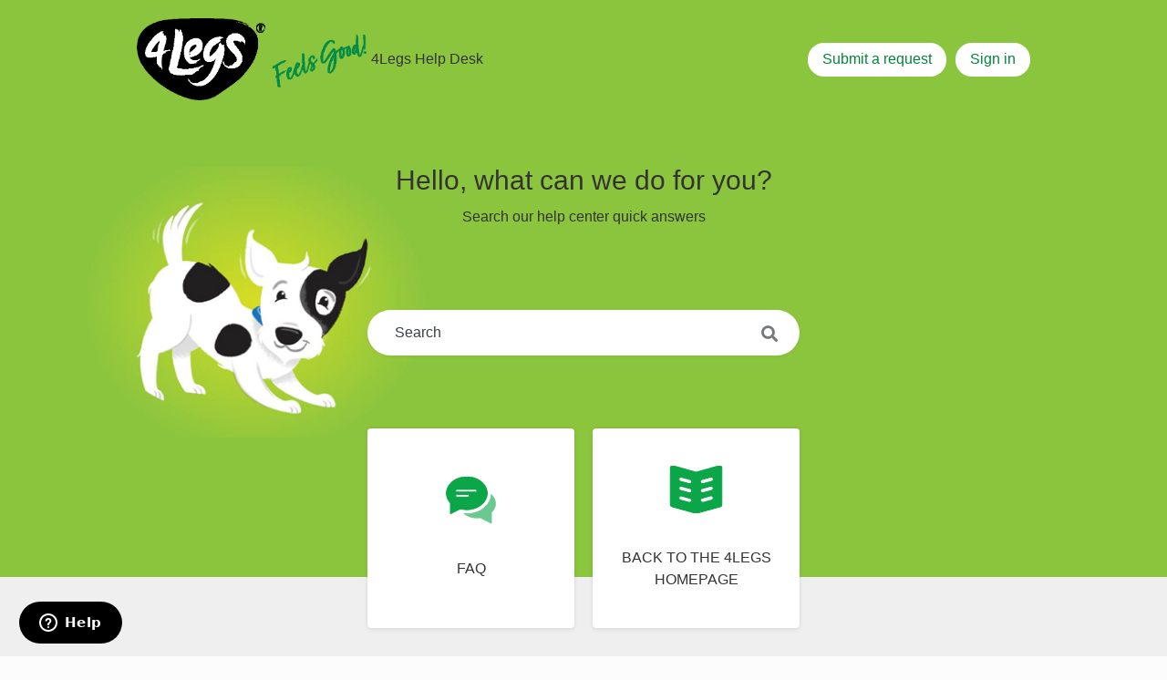

--- FILE ---
content_type: text/html; charset=utf-8
request_url: https://helpdesk.4legs.com.au/hc/en-us
body_size: 5373
content:
<!DOCTYPE html>
<html dir="ltr" lang="en-US">
<head>
  <meta charset="utf-8" />
  <!-- v26880 -->


  <title>4Legs Help Desk</title>

  <meta name="csrf-param" content="authenticity_token">
<meta name="csrf-token" content="">

  <link rel="canonical" href="https://helpdesk.4legs.com.au/hc/en-us">
<link rel="alternate" hreflang="en-us" href="https://helpdesk.4legs.com.au/hc/en-us">
<link rel="alternate" hreflang="x-default" href="https://helpdesk.4legs.com.au/hc/en-us">

  <link rel="stylesheet" href="//static.zdassets.com/hc/assets/application-f34d73e002337ab267a13449ad9d7955.css" media="all" id="stylesheet" />
    <!-- Entypo pictograms by Daniel Bruce — www.entypo.com -->
    <link rel="stylesheet" href="//static.zdassets.com/hc/assets/theming_v1_support-e05586b61178dcde2a13a3d323525a18.css" media="all" />
  <link rel="stylesheet" type="text/css" href="/hc/theming_assets/279468/3068176/style.css?digest=27275260421517">

  <link rel="icon" type="image/x-icon" href="/hc/theming_assets/01HZH0N6DMADGGEVJF9Z5GZ9FP">

    <script src="//static.zdassets.com/hc/assets/jquery-ed472032c65bb4295993684c673d706a.js"></script>
    

  <meta name="viewport" content="width=device-width, initial-scale=1.0" />
<link href="https://fonts.googleapis.com/css?family=Lato:400,700" rel="stylesheet">
<link rel="stylesheet" href="https://use.fontawesome.com/releases/v5.4.2/css/all.css">
<link rel="stylesheet" href="//cdn.jsdelivr.net/highlight.js/9.10.0/styles/github.min.css" />
<link rel="stylesheet" href="//cdn.jsdelivr.net/jquery.magnific-popup/1.0.0/magnific-popup.css" />

<script src="//cdn.jsdelivr.net/jquery.magnific-popup/1.0.0/jquery.magnific-popup.min.js"></script>
<script src="//cdn.jsdelivr.net/highlight.js/9.10.0/highlight.min.js"></script>
<script>
  window.LotusConfig = {};
  LotusConfig.css = {
    activeClass: 'is-active',
    hiddenClass: 'is-hidden'
  };
  LotusConfig.icons = {
    360001780040: "/hc/theming_assets/01HZH0N5D5YWSJ1Z8D4VYBXWFE",
    360001780020: "/hc/theming_assets/01HZH0N3YGAM677P0BQDW0RC01",
    360001795799: "/hc/theming_assets/01HZH0N5P1Q45XP9901JPZEJ89",
    360001780000: "/hc/theming_assets/01HZH0N4VY891CWPA89AR10593"
  }
</script>
<script src="/hc/theming_assets/01HZH0N4JXMWKBT5FQBMFNAJ57"></script>
  <script type="text/javascript" src="/hc/theming_assets/279468/3068176/script.js?digest=27275260421517"></script>
</head>
<body class="">
  
  
  

  <div class="layout">
  <header class="topbar" role="banner" data-topbar id="topbar">
    <div class="container">
      <div class="topbar__inner">

        <div class="topbar__col topbar__mobile">
          <div class="topbar__logo">
            
            
            
            <a href="https://4legs.com.au" title="4Legs Website"><img src="/hc/theming_assets/01HZH0N69P4KSWVPSFPJCV9R6G" alt="Logo"></a>
            

						<a title="Home" href="/hc/en-us">
            <p class="help-center-name">4Legs Help Desk</p>
            </a>
          </div>

          <button type="button" role="button" aria-label="Toggle Navigation" class="topbar__sandwich" data-toggle-menu>
            <span></span>
          </button>
        </div>

        <div class="topbar__col topbar__nav" data-menu>
          
          <a class="btn btn--topbar submit-a-request" href="/hc/en-us/requests/new">Submit a request</a>
            <a class="login" data-auth-action="signin" role="button" rel="nofollow" title="Opens a dialog" href="https://4legs.zendesk.com/access?brand_id=3068176&amp;return_to=https%3A%2F%2Fhelpdesk.4legs.com.au%2Fhc%2Fen-us&amp;locale=en-us">Sign in</a>

        </div>

      </div>
    </div>
  </header>

  <div class="hero hero--small" data-hero>

    

  
    <div class="hero__bg-image"></div>
  

  <div class="container search-box search-box--hero">
    <div class="hero__title">
      
        Hello, what can we do for you?
      
    </div>
    <div class="hero__subtitle">
      
        Search our help center quick answers
      
    </div>
    <form role="search" class="search" data-search="" data-instant="true" autocomplete="off" action="/hc/en-us/search" accept-charset="UTF-8" method="get"><input type="hidden" name="utf8" value="&#x2713;" autocomplete="off" /><input type="search" name="query" id="query" placeholder="Search" autocomplete="off" aria-label="Search" />
<input type="submit" name="commit" value="Search" /></form>
  </div>
</div>
  

  <main role="main">
    <script>
  $('[data-hero]').removeClass('hero--small');
</script>
<div class="main-page-wrap" data-main-page>

  
    <ul class="custom-blocks container" id="custom-blocks">

      
        <li class="custom-blocks__item">
          
            <a class="custom-blocks__link" href="https://helpdesk.4legs.com.au/hc/en-us/sections/200070017-F-A-Q-">
              <div class="custom-blocks__icon">
                <img class="custom-blocks__image" src="/hc/theming_assets/01HZH0N6PM26CHAR4TMENEJH68">
              </div>
              <h4 class="custom-blocks__title">FAQ</h4>
            </a>
          
          
          
        </li>
      

      
        <li class="custom-blocks__item">
          
            <a class="custom-blocks__link" href="https://4legs.com.au">
              <div class="custom-blocks__icon">
                <img class="custom-blocks__image" src="/hc/theming_assets/01HZH0N6ZWCNY1C2BHKYXVSYZQ">
              </div>
              <h4 class="custom-blocks__title">
                Back to the 4Legs Homepage
              </h4>
            </a>
          
          
          

        </li>
      

      

    </ul>
  

  
</div>


  <section class="promoted-articles">
    <div class="container">
      <h2 class="title-main text-center">Promoted articles</h2>
      <ul class="article-list">
        
          <li class="article-list-item article-list__item--is-promoted" >
  <div class="article-list-item__inner">
    <a class="article-list-item__title" href="/hc/en-us/articles/360049891972-What-is-a-Wellness-Boost">What is a Wellness Boost?</a>
    <p class="article-list-item__descr">4Legs Wellness Boosts are clinically proven, naturally derived wellness supplements to boost your dog’s hea...</p>
    <div class="article-list-item__meta">
      <div class="article-list-item__icon">
        <img src="https://assets.zendesk.com/hc/assets/default_avatar.png" alt="">
      </div>
      <div class="article-list-item__name">
        
      </div>
      <time datetime="2020-09-30T01:20:33Z" title="2020-09-30T01:20:33Z" data-format="LL" data-datetime="calendar" class="article-list-item__date">September 30, 2020 01:20</time>
    </div>
  </div>
</li>
        
          <li class="article-list-item article-list__item--is-promoted" >
  <div class="article-list-item__inner">
    <a class="article-list-item__title" href="/hc/en-us/articles/360047654632-I-can-t-find-4Legs-in-store">I can&#39;t find 4Legs in store</a>
    <p class="article-list-item__descr">We are currently in the process of making some exciting upgrades to our 4Legs Natural range! 
Our updated r...</p>
    <div class="article-list-item__meta">
      <div class="article-list-item__icon">
        <img src="https://assets.zendesk.com/hc/assets/default_avatar.png" alt="">
      </div>
      <div class="article-list-item__name">
        
      </div>
      <time datetime="2020-08-17T03:39:03Z" title="2020-08-17T03:39:03Z" data-format="LL" data-datetime="calendar" class="article-list-item__date">August 17, 2020 03:39</time>
    </div>
  </div>
</li>
        
          <li class="article-list-item article-list__item--is-promoted" >
  <div class="article-list-item__inner">
    <a class="article-list-item__title" href="/hc/en-us/articles/360041045911-Can-I-freeze-4Legs">Can I freeze 4Legs?</a>
    <p class="article-list-item__descr">Yes! All our products can be frozen.
Because our food is 100% preservative free, please follow the followin...</p>
    <div class="article-list-item__meta">
      <div class="article-list-item__icon">
        <img src="https://assets.zendesk.com/hc/assets/default_avatar.png" alt="">
      </div>
      <div class="article-list-item__name">
        
      </div>
      <time datetime="2020-03-17T00:26:15Z" title="2020-03-17T00:26:15Z" data-format="LL" data-datetime="calendar" class="article-list-item__date">March 17, 2020 00:26</time>
    </div>
  </div>
</li>
        
          <li class="article-list-item article-list__item--is-promoted" >
  <div class="article-list-item__inner">
    <a class="article-list-item__title" href="/hc/en-us/articles/360039804292-The-outside-of-my-roll-has-a-green-grey-tinge-Is-this-normal">The outside of my roll has a green/grey tinge! Is this normal?</a>
    <p class="article-list-item__descr">Sometimes customers notice a grey/green discolouration on our rolls. We want to ensure you that this discol...</p>
    <div class="article-list-item__meta">
      <div class="article-list-item__icon">
        <img src="https://assets.zendesk.com/hc/assets/default_avatar.png" alt="">
      </div>
      <div class="article-list-item__name">
        
      </div>
      <time datetime="2020-02-26T02:58:03Z" title="2020-02-26T02:58:03Z" data-format="LL" data-datetime="calendar" class="article-list-item__date">February 26, 2020 02:58</time>
    </div>
  </div>
</li>
        
          <li class="article-list-item article-list__item--is-promoted" >
  <div class="article-list-item__inner">
    <a class="article-list-item__title" href="/hc/en-us/articles/360039912071-I-have-a-blown-expanded-packet">I have a blown/expanded packet</a>
    <p class="article-list-item__descr">
At 4Legs we believe in creating and feeding food made from natural ingredients. So none of our recipes inc...</p>
    <div class="article-list-item__meta">
      <div class="article-list-item__icon">
        <img src="https://assets.zendesk.com/hc/assets/default_avatar.png" alt="">
      </div>
      <div class="article-list-item__name">
        
      </div>
      <time datetime="2020-02-18T02:04:53Z" title="2020-02-18T02:04:53Z" data-format="LL" data-datetime="calendar" class="article-list-item__date">February 18, 2020 02:04</time>
    </div>
  </div>
</li>
        
          <li class="article-list-item article-list__item--is-promoted" >
  <div class="article-list-item__inner">
    <a class="article-list-item__title" href="/hc/en-us/articles/200270387-When-should-I-start-switching-my-puppy-over-to-4Legs-adult-dog-food">When should I start switching my puppy over to 4Legs adult dog food?</a>
    <p class="article-list-item__descr">Puppies are ready to be gradually transitioned to adult food once they reach about 80% of their expected ma...</p>
    <div class="article-list-item__meta">
      <div class="article-list-item__icon">
        <img src="https://assets.zendesk.com/hc/assets/default_avatar.png" alt="">
      </div>
      <div class="article-list-item__name">
        
      </div>
      <time datetime="2013-09-17T00:15:55Z" title="2013-09-17T00:15:55Z" data-format="LL" data-datetime="calendar" class="article-list-item__date">September 17, 2013 00:15</time>
    </div>
  </div>
</li>
        
          <li class="article-list-item article-list__item--is-promoted" >
  <div class="article-list-item__inner">
    <a class="article-list-item__title" href="/hc/en-us/articles/200270397-I-ve-heard-that-garlic-is-harmful-to-dogs-so-why-is-it-in-your-dog-food">I&#39;ve heard that garlic is harmful to dogs, so why is it in your dog food?</a>
    <p class="article-list-item__descr">There is a lot of conflicting information online about garlic and that it can be harmful to dogs. Garlic is...</p>
    <div class="article-list-item__meta">
      <div class="article-list-item__icon">
        <img src="https://assets.zendesk.com/hc/assets/default_avatar.png" alt="">
      </div>
      <div class="article-list-item__name">
        
      </div>
      <time datetime="2013-09-16T08:35:30Z" title="2013-09-16T08:35:30Z" data-format="LL" data-datetime="calendar" class="article-list-item__date">September 16, 2013 08:35</time>
    </div>
  </div>
</li>
        
      </ul>
    </div>
  </section>



  </main>

  </div>
<!-- /.layout -->
<footer class="footer">
    <div class="footer__socials">
      <div class="container">
        
          <a href="https://www.facebook.com/4LegsAustralia/" target="_blank" rel="nofollow" class="footer__social-link">Facebook</a>
        
        
        
        
        
        
          <a href="https://www.instagram.com/4legspetfood/" target="_blank" rel="nofollow" class="footer__social-link">Instagram</a>
        
      </div>
    </div>
    <div class="footer__copyright">
      <div class="container">
        <p>&copy; 4Legs Help Desk</p>
        <!--<p>Theme by <a href="https://www.lotusthemes.com" target="_blank">Lotus Themes</a></p>-->
      </div>
    </div>
</footer>
<a href="#" class="scroll-to-top fa fa-angle-up" data-scroll-to-top></a>


    <div class="powered-by-zendesk">
  <svg xmlns="http://www.w3.org/2000/svg" width="26" height="26" focusable="false" viewBox="0 0 26 26">
    <path d="M12 8.2v14.5H0zM12 3c0 3.3-2.7 6-6 6S0 6.3 0 3h12zm2 19.7c0-3.3 2.7-6 6-6s6 2.7 6 6H14zm0-5.2V3h12z"/>
  </svg>

  <a href="https://www.zendesk.com/service/help-center/?utm_source=helpcenter&utm_medium=poweredbyzendesk&utm_campaign=text&utm_content=4Legs" target="_blank" rel="nofollow">Powered by Zendesk</a>
</div>


  <!-- / -->

  
  <script src="//static.zdassets.com/hc/assets/en-us.bbb3d4d87d0b571a9a1b.js"></script>
  

  <script type="text/javascript">
  /*

    Greetings sourcecode lurker!

    This is for internal Zendesk and legacy usage,
    we don't support or guarantee any of these values
    so please don't build stuff on top of them.

  */

  HelpCenter = {};
  HelpCenter.account = {"subdomain":"4legs","environment":"production","name":"4Legs"};
  HelpCenter.user = {"identifier":"da39a3ee5e6b4b0d3255bfef95601890afd80709","email":null,"name":"","role":"anonymous","avatar_url":"https://assets.zendesk.com/hc/assets/default_avatar.png","is_admin":false,"organizations":[],"groups":[]};
  HelpCenter.internal = {"asset_url":"//static.zdassets.com/hc/assets/","web_widget_asset_composer_url":"https://static.zdassets.com/ekr/snippet.js","current_session":{"locale":"en-us","csrf_token":null,"shared_csrf_token":null},"usage_tracking":{"event":"front_page_viewed","data":"[base64]--f7ec983a4f8816b598137e28279c2bc559717fcf","url":"https://helpdesk.4legs.com.au/hc/activity"},"current_record_id":null,"current_record_url":null,"current_record_title":null,"current_text_direction":"ltr","current_brand_id":3068176,"current_brand_name":"4Legs","current_brand_url":"https://4legs.zendesk.com","current_brand_active":true,"current_path":null,"show_autocomplete_breadcrumbs":false,"user_info_changing_enabled":false,"has_user_profiles_enabled":false,"has_end_user_attachments":true,"user_aliases_enabled":false,"has_anonymous_kb_voting":false,"has_multi_language_help_center":true,"show_at_mentions":false,"embeddables_config":{"embeddables_web_widget":true,"embeddables_help_center_auth_enabled":false,"embeddables_connect_ipms":false},"answer_bot_subdomain":"static","gather_plan_state":"subscribed","has_article_verification":false,"has_gather":true,"has_ckeditor":false,"has_community_enabled":false,"has_community_badges":false,"has_community_post_content_tagging":false,"has_gather_content_tags":false,"has_guide_content_tags":true,"has_user_segments":true,"has_answer_bot_web_form_enabled":false,"has_garden_modals":false,"theming_cookie_key":"hc-da39a3ee5e6b4b0d3255bfef95601890afd80709-2-preview","is_preview":false,"has_search_settings_in_plan":true,"theming_api_version":1,"theming_settings":{"toggle_translations":false,"body_bg":"#FCFCFC","wrapper_bg":"rgba(239, 239, 239, 1)","brand_primary":"rgba(0, 133, 57, 1)","brand_secondary":"#3a4043","text_color":"rgba(51, 51, 51, 1)","link_color":"rgba(0, 133, 57, 1)","font_size_base":"16px","font_family_base":"'Roboto', sans-serif","line_height_base":"1.5","hero_homepage_image":"/hc/theming_assets/01HZH0N60HPGNMTR381G2B88HJ","hero_unit_mask_bg":"rgba(255, 255, 255, 1)","hero_unit_mask_opacity":"0","hero_elements":false,"hero_title":"Hello, what can we do for you?","hero_subtitle":"Search our help center quick answers","logo":"/hc/theming_assets/01HZH0N69P4KSWVPSFPJCV9R6G","logo_height":"90px","favicon":"/hc/theming_assets/01HZH0N6DMADGGEVJF9Z5GZ9FP","border_radius_base":"4px","toggle_custom_blocks":true,"toggle_category_list":false,"toggle_promoted_articles":true,"toggle_recent_activities":false,"icon_color":"rgba(4, 70, 30, 1)","icon_height":"52px","custom_block_1_type":"custom","custom_block_1_icon":"/hc/theming_assets/01HZH0N6PM26CHAR4TMENEJH68","custom_block_1_title":"FAQ","custom_block_1_url":"https://helpdesk.4legs.com.au/hc/en-us/sections/200070017-F-A-Q-","custom_block_2_type":"custom","custom_block_2_icon":"/hc/theming_assets/01HZH0N6ZWCNY1C2BHKYXVSYZQ","custom_block_2_title":"Back to the 4Legs Homepage","custom_block_2_url":"https://4legs.com.au","custom_block_3_type":"hidden","custom_block_3_icon":"/hc/theming_assets/01HZH0N78FX77BQEFSF32CFX82","custom_block_3_title":"Community","custom_block_3_url":"#","brand_info":"#3a4043","brand_success":"#5cb85c","brand_warning":"#fad782","brand_danger":"#d9534f","topbar_text_color":"rgba(51, 51, 51, 1)","topbar_link_color":"rgba(0, 133, 57, 1)","footer_text_color":"#949aa3","footer_link_color":"#949aa3","footer_social_link_color":"#3a4043","toggle_facebook_icon":true,"facebook_url":"https://www.facebook.com/4LegsAustralia/","toggle_twitter_icon":false,"twitter_url":"https://twitter.com","toggle_youtube_icon":false,"youtube_url":"https://www.youtube.com","toggle_linkedin_icon":false,"linkedin_url":"https://linkedin.com","toggle_instagram_icon":true,"instagram_url":"https://www.instagram.com/4legspetfood/","toggle_pinterest_icon":false,"pinterest_url":"https://www.pinterest.com/","show_article_author":false,"show_article_comments":true,"show_follow_article":true,"show_related_articles":true,"show_follow_section":true,"show_follow_community_post":true,"show_community_post_sharing":true,"show_follow_community_topic":true},"has_pci_credit_card_custom_field":false,"help_center_restricted":false,"is_assuming_someone_else":false,"flash_messages":[],"user_photo_editing_enabled":true,"user_preferred_locale":"en-au","base_locale":"en-us","login_url":"https://4legs.zendesk.com/access?brand_id=3068176\u0026return_to=https%3A%2F%2Fhelpdesk.4legs.com.au%2Fhc%2Fen-us","has_alternate_templates":false,"has_custom_statuses_enabled":true,"has_hc_generative_answers_setting_enabled":true,"has_generative_search_with_zgpt_enabled":false,"has_suggested_initial_questions_enabled":false,"has_guide_service_catalog":false,"has_service_catalog_search_poc":false,"has_service_catalog_itam":false,"has_csat_reverse_2_scale_in_mobile":false,"has_knowledge_navigation":false,"has_unified_navigation":false,"has_unified_navigation_eap_access":false,"has_csat_bet365_branding":false,"version":"v26880","dev_mode":false};
</script>

  
  <script src="//static.zdassets.com/hc/assets/moment-3b62525bdab669b7b17d1a9d8b5d46b4.js"></script>
  <script src="//static.zdassets.com/hc/assets/hc_enduser-9d4172d9b2efbb6d87e4b5da3258eefa.js"></script>
  
  
</body>
</html>

--- FILE ---
content_type: image/svg+xml
request_url: https://helpdesk.4legs.com.au/hc/theming_assets/01HZH0N6ZWCNY1C2BHKYXVSYZQ?reset
body_size: 11
content:
<?xml version="1.0" encoding="utf-8"?>
<!-- Generator: Adobe Illustrator 22.0.1, SVG Export Plug-In . SVG Version: 6.00 Build 0)  -->
<svg version="1.1" id="Слой_1" xmlns="http://www.w3.org/2000/svg" xmlns:xlink="http://www.w3.org/1999/xlink" x="0px" y="0px"
	 viewBox="0 0 51 47" style="enable-background:new 0 0 51 47;" xml:space="preserve">
<path d="M50.2,0.4C49.7,0,48.9,0,48.2,0L25.5,6.4L2.8,0C2.1,0,1.3,0,0.8,0.4C0.2,0.9,0,1.5,0,2.1v36.3c0,1.1,0.6,1.7,1.5,2.1
	L24.9,47c0.2,0,0.4,0,0.6,0s0.4,0,0.6,0l23.4-6.4c0.8-0.2,1.5-1.1,1.5-2.1V2.1C51,1.5,50.8,0.9,50.2,0.4z M21.2,34.8
	c-0.4,0.9-1.3,1.5-2.1,1.5c-0.2,0-0.4,0-0.6,0L10,34c-1.1-0.2-1.7-1.5-1.5-2.6s1.5-1.7,2.5-1.5l8.5,2.4
	C20.8,32.5,21.5,33.8,21.2,34.8z M21.2,25.2c-0.2,0.9-1.1,1.5-2.1,1.5c-0.2,0-0.4,0-0.6,0L10,24.4c-1.1-0.2-1.7-1.5-1.5-2.6
	s1.5-1.7,2.5-1.5l8.5,2.3C20.8,22.9,21.5,24.1,21.2,25.2z M21.2,16.2c-0.4,0.9-1.3,1.5-2.1,1.5c-0.2,0-0.4,0-0.6,0L10,15.4
	c-1.1-0.2-1.7-1.5-1.5-2.6s1.5-1.7,2.5-1.5l8.5,2.3C20.8,13.9,21.5,15.2,21.2,16.2z M41,34l-8.5,2.3c-0.2,0-0.4,0-0.6,0
	c-0.8,0-1.7-0.6-2.1-1.5c-0.2-1.1,0.4-2.4,1.5-2.6l8.5-2.4c1.1-0.2,2.3,0.4,2.6,1.5C42.7,32.5,42.1,33.8,41,34z M41,24.4l-8.5,2.3
	c-0.2,0-0.4,0-0.6,0c-0.8,0-1.7-0.6-2.1-1.5c-0.2-1.1,0.4-2.4,1.5-2.6l8.5-2.3c1.1-0.2,2.3,0.4,2.6,1.5C42.7,22.9,42.1,24.1,41,24.4
	z M41,15.4l-8.5,2.3c-0.2,0-0.4,0-0.6,0c-0.8,0-1.7-0.6-2.1-1.5c-0.2-1.1,0.4-2.4,1.5-2.6l8.5-2.3c1.3-0.4,2.3,0.2,2.8,1.5
	C42.7,13.9,42.1,15.2,41,15.4z"/>
</svg>


--- FILE ---
content_type: image/svg+xml
request_url: https://helpdesk.4legs.com.au/hc/theming_assets/01HZH0N6ZWCNY1C2BHKYXVSYZQ
body_size: 17
content:
<?xml version="1.0" encoding="utf-8"?>
<!-- Generator: Adobe Illustrator 22.0.1, SVG Export Plug-In . SVG Version: 6.00 Build 0)  -->
<svg version="1.1" id="Слой_1" xmlns="http://www.w3.org/2000/svg" xmlns:xlink="http://www.w3.org/1999/xlink" x="0px" y="0px"
	 viewBox="0 0 51 47" style="enable-background:new 0 0 51 47;" xml:space="preserve">
<path d="M50.2,0.4C49.7,0,48.9,0,48.2,0L25.5,6.4L2.8,0C2.1,0,1.3,0,0.8,0.4C0.2,0.9,0,1.5,0,2.1v36.3c0,1.1,0.6,1.7,1.5,2.1
	L24.9,47c0.2,0,0.4,0,0.6,0s0.4,0,0.6,0l23.4-6.4c0.8-0.2,1.5-1.1,1.5-2.1V2.1C51,1.5,50.8,0.9,50.2,0.4z M21.2,34.8
	c-0.4,0.9-1.3,1.5-2.1,1.5c-0.2,0-0.4,0-0.6,0L10,34c-1.1-0.2-1.7-1.5-1.5-2.6s1.5-1.7,2.5-1.5l8.5,2.4
	C20.8,32.5,21.5,33.8,21.2,34.8z M21.2,25.2c-0.2,0.9-1.1,1.5-2.1,1.5c-0.2,0-0.4,0-0.6,0L10,24.4c-1.1-0.2-1.7-1.5-1.5-2.6
	s1.5-1.7,2.5-1.5l8.5,2.3C20.8,22.9,21.5,24.1,21.2,25.2z M21.2,16.2c-0.4,0.9-1.3,1.5-2.1,1.5c-0.2,0-0.4,0-0.6,0L10,15.4
	c-1.1-0.2-1.7-1.5-1.5-2.6s1.5-1.7,2.5-1.5l8.5,2.3C20.8,13.9,21.5,15.2,21.2,16.2z M41,34l-8.5,2.3c-0.2,0-0.4,0-0.6,0
	c-0.8,0-1.7-0.6-2.1-1.5c-0.2-1.1,0.4-2.4,1.5-2.6l8.5-2.4c1.1-0.2,2.3,0.4,2.6,1.5C42.7,32.5,42.1,33.8,41,34z M41,24.4l-8.5,2.3
	c-0.2,0-0.4,0-0.6,0c-0.8,0-1.7-0.6-2.1-1.5c-0.2-1.1,0.4-2.4,1.5-2.6l8.5-2.3c1.1-0.2,2.3,0.4,2.6,1.5C42.7,22.9,42.1,24.1,41,24.4
	z M41,15.4l-8.5,2.3c-0.2,0-0.4,0-0.6,0c-0.8,0-1.7-0.6-2.1-1.5c-0.2-1.1,0.4-2.4,1.5-2.6l8.5-2.3c1.3-0.4,2.3,0.2,2.8,1.5
	C42.7,13.9,42.1,15.2,41,15.4z"/>
</svg>


--- FILE ---
content_type: image/svg+xml
request_url: https://helpdesk.4legs.com.au/hc/theming_assets/01HZH0N6PM26CHAR4TMENEJH68
body_size: -233
content:
<svg version="1.1" xmlns="http://www.w3.org/2000/svg" xmlns:xlink="http://www.w3.org/1999/xlink" x="0px" y="0px"
	 viewBox="0 0 58 56">
<path style="opacity:.6" d="M53.1,20.9c-0.9,12.8-13.5,22.9-28.9,22.9c-1.1,0-2.2-0.1-3.4-0.2c4.9,3.9,11.9,5.8,19.2,4.8l13.2,6.6V42.4
	c3.1-3,4.8-6.8,4.8-10.7C58,27.7,56.3,23.9,53.1,20.9z"/>
<path d="M24.2,0C10.8,0,0,8.7,0,19.5c0,4.4,1.8,8.4,4.8,11.7v12.7l11.7-5.9c2.4,0.6,5,1,7.7,1c13.3,0,24.2-8.7,24.2-19.5
	C48.3,8.7,37.5,0,24.2,0z M25.5,24h-13c-0.8,0-1.5-0.7-1.5-1.5s0.7-1.5,1.5-1.5h13c0.8,0,1.5,0.7,1.5,1.5S26.3,24,25.5,24z M34.5,18
	h-22c-0.8,0-1.5-0.7-1.5-1.5s0.7-1.5,1.5-1.5h22c0.8,0,1.5,0.7,1.5,1.5S35.3,18,34.5,18z"/>
</svg>


--- FILE ---
content_type: text/javascript; charset=utf-8
request_url: https://helpdesk.4legs.com.au/hc/theming_assets/279468/3068176/script.js?digest=27275260421517
body_size: 1310
content:
hljs.initHighlightingOnLoad();

$(function() {
  var $window = $(window);
  var $topbar = $('[data-topbar]');
  var $scrollToTop = $('[data-scroll-to-top]');
  var $mainMenu = $('[data-menu]');
  var $mobileSandwich = $('[data-toggle-menu]');

  //Parallax for hero elements
  var heroElement = $('.hero__element');
  var evenEl = heroElement.filter(':even');
  var oddEl = heroElement.filter(':odd');
  var VELOCITY = 5;
  var wScrollTop;

  $scrollToTop.click(function() {
    $('html, body').animate({ scrollTop: 0 }, 1000);
    return false;
  });

  $mobileSandwich.click(function() {
    $(this)
      .add($mainMenu)
      .add($topbar)
      .toggleClass(LotusConfig.css.activeClass);
  });

  $window.on('resize', function() {
    if ($window.width() > 768) {
      $mobileSandwich
        .add($topbar)
        .add($mainMenu)
        .removeClass(LotusConfig.css.activeClass);
    }
  });

  // Social share popups
  $('.share a').click(function(e) {
    e.preventDefault();
    window.open(this.href, '', 'height = 500, width = 500');
  });

  // Toggle the share dropdown in communities
  $('.share-label').on('click', function(e) {
    e.stopPropagation();
    var isSelected = this.getAttribute('aria-selected') === 'true';
    this.setAttribute('aria-selected', !isSelected);
    $('.share-label')
      .not(this)
      .attr('aria-selected', 'false');
  });

  $(document).on('click', function() {
    $('.share-label').attr('aria-selected', 'false');
  });

  $('.dropdown-toggle').on('click', function(e) {
    e.preventDefault();
  });

  // Submit search on select change
  $('#request-status-select, #request-organization-select').on(
    'change',
    function() {
      search();
    }
  );

  // Submit search on input enter
  $('#quick-search').on('keypress', function(e) {
    if (e.which === 13) {
      search();
    }
  });

  function search() {
    window.location.search = $.param({
      query: $('#quick-search').val(),
      status: $('#request-status-select').val(),
      organization_id: $('#request-organization-select').val()
    });
  }

  $('.image-with-lightbox').magnificPopup({
    type: 'image',
    closeOnContentClick: true,
    closeBtnInside: false,
    fixedContentPos: true,
    mainClass: 'mfp-with-zoom', // class to remove default margin from left and right side
    image: {
      verticalFit: true
    },
    zoom: {
      enabled: true,
      duration: 300 // don't foget to change the duration also in CSS
    }
  });

  $('.image-with-video-icon').magnificPopup({
    disableOn: 700,
    type: 'iframe',
    mainClass: 'mfp-fade',
    removalDelay: 160,
    preloader: false,
    fixedContentPos: false
  });

  $('.accordion__item-title').on('click', function() {
    var $title = $(this);
    $title.toggleClass('accordion__item-title--active');
    $title
      .parents('.accordion__item')
      .find('.accordion__item-content')
      .slideToggle();
  });

  //Tabs auto width
  $('.tabs-menu').each(function() {
    var $this = $(this),
      item = $this.find('.tabs-link'),
      quantity = item.length;
    item.css('width', 100 / quantity + '%');
  });

  $('.tabs-link').click(function(e) {
    e.preventDefault();
    var $link = $(this);
    var tabIndex = $link.index();
    var $tab = $link
      .parents('.tabs')
      .find('.tab')
      .eq(tabIndex);
    $link
      .addClass(LotusConfig.css.activeClass)
      .siblings()
      .removeClass(LotusConfig.css.activeClass);
    $tab
      .removeClass(LotusConfig.css.hiddenClass)
      .siblings('.tab')
      .addClass(LotusConfig.css.hiddenClass);
  });

  // Fix animated icons
  $('.fa-spin').empty();

  //Video iframe resizer
  function videoIframe() {
    var $allVideos = $('iframe'),
      $fluidEl = $allVideos.parent();

    if ($allVideos.length) {
      $allVideos.each(function() {
        $(this)
          .data('aspectRatio', this.height / this.width)
          .removeAttr('height')
          .removeAttr('width');
      });

      $(window).on('resize', function() {
        var newWidth = $fluidEl.width();

        $allVideos.each(function() {
          var $el = $(this);
          $el.width(newWidth).height(newWidth * $el.data('aspectRatio'));
        });
      });

      $(window).trigger('resize');
    }
  }
  videoIframe();

  $window.on('scroll', function() {
    wScrollTop = $window.scrollTop();

    wScrollTop > 400
      ? $scrollToTop.addClass(LotusConfig.css.activeClass)
      : $scrollToTop.removeClass(LotusConfig.css.activeClass);

    if (heroElement.length && $window.width() > 1024) {
      evenEl.css('transform', 'translateY(' + wScrollTop / VELOCITY + 'px)');
      oddEl.css(
        'transform',
        'translateY(' + wScrollTop / (VELOCITY * -2) + 'px)'
      );
    }
  });

  $('img.custom-blocks__image').each(function() {
    var $img = $(this);
    var imgID = $img.attr('id');
    var imgClass = $img.attr('class');
    var imgURL = $img.attr('src') + '?reset';

    $.get(
      imgURL,
      function(data) {
        // Get the SVG tag, ignore the rest
        var $svg = $(data).find('svg');

        // Add replaced image's ID to the new SVG
        if (typeof imgID !== 'undefined') {
          $svg = $svg.attr('id', imgID);
        }
        // Add replaced image's classes to the new SVG
        if (typeof imgClass !== 'undefined') {
          $svg = $svg.attr('class', imgClass + ' replaced-svg');
        }

        // Remove any invalid XML tags as per http://validator.w3.org
        $svg = $svg.removeAttr('xmlns:a');

        // Replace image with new SVG
        $img.replaceWith($svg);
      },
      'xml'
    );
  });
});


--- FILE ---
content_type: image/svg+xml
request_url: https://helpdesk.4legs.com.au/hc/theming_assets/01HZH0N6PM26CHAR4TMENEJH68?reset
body_size: -212
content:
<svg version="1.1" xmlns="http://www.w3.org/2000/svg" xmlns:xlink="http://www.w3.org/1999/xlink" x="0px" y="0px"
	 viewBox="0 0 58 56">
<path style="opacity:.6" d="M53.1,20.9c-0.9,12.8-13.5,22.9-28.9,22.9c-1.1,0-2.2-0.1-3.4-0.2c4.9,3.9,11.9,5.8,19.2,4.8l13.2,6.6V42.4
	c3.1-3,4.8-6.8,4.8-10.7C58,27.7,56.3,23.9,53.1,20.9z"/>
<path d="M24.2,0C10.8,0,0,8.7,0,19.5c0,4.4,1.8,8.4,4.8,11.7v12.7l11.7-5.9c2.4,0.6,5,1,7.7,1c13.3,0,24.2-8.7,24.2-19.5
	C48.3,8.7,37.5,0,24.2,0z M25.5,24h-13c-0.8,0-1.5-0.7-1.5-1.5s0.7-1.5,1.5-1.5h13c0.8,0,1.5,0.7,1.5,1.5S26.3,24,25.5,24z M34.5,18
	h-22c-0.8,0-1.5-0.7-1.5-1.5s0.7-1.5,1.5-1.5h22c0.8,0,1.5,0.7,1.5,1.5S35.3,18,34.5,18z"/>
</svg>
